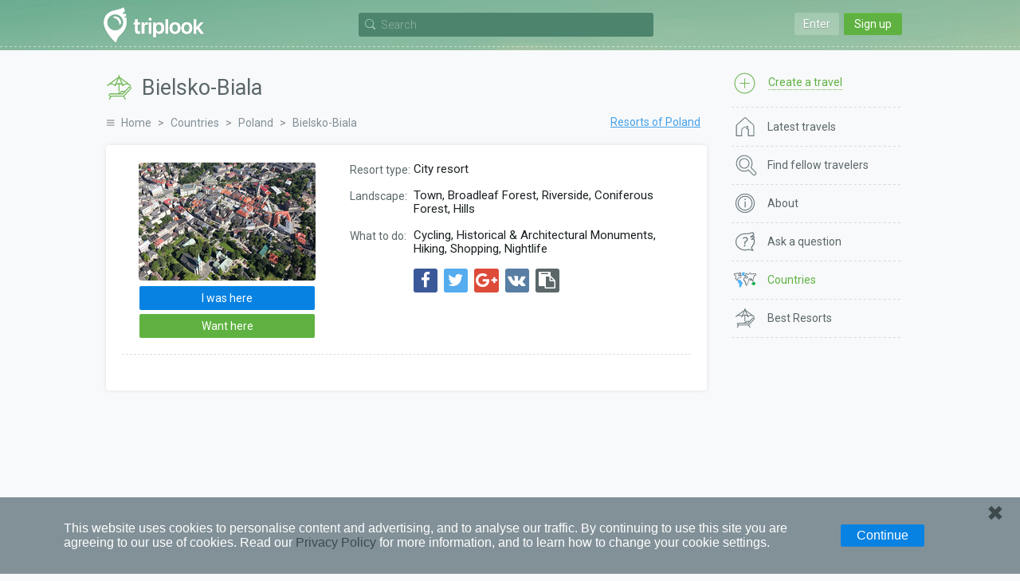

--- FILE ---
content_type: text/html; charset=UTF-8
request_url: https://triplook.me/en/countries/resort/373
body_size: 5969
content:
<!doctype html>
<html lang="en-US">
<head>
    <meta charset="UTF-8"/>
    <meta name="csrf-param" content="_csrf">
<meta name="csrf-token" content="VFZHLEO1lQA_AUsC_MS5Rm_2Egt6EyYVNDc1-cMxU6UEGnBid-KtUXlLGmSbl8oQN5olThR-XHpsW3a8hnM60Q==">
    <title>Bielsko-Biala - Best Resorts - Poland - Find fellow travelers with Triplook</title>
    <link rel="icon" href="/favicon.ico">
    <meta property="og:title" content="Bielsko-Biala: travel arrangements">
<meta property="og:description" content="What season is the best. Major tourist attractions and entertainment facilities.">
<meta property="og:image" content="https://triplook.me/media/resorts/photo/9/3/6f4.jpg">
<meta name="viewport" content="width=device-width, initial-scale=1.0, user-scalable=no">
<link href="/assets/2ed8008/css/lightslider.css" rel="stylesheet">
<link href="/assets/5ae2bec6/authchoice.css" rel="stylesheet">
<link href="/assets/295cc781/css/font-awesome.css" rel="stylesheet">
<link href="/assets/6517e04c/css/selectize.css" rel="stylesheet">
<link href="https://fonts.googleapis.com/css?family=Roboto:400,300,500,700&amp;subset=latin,cyrillic-ext" rel="stylesheet">
<link href="/css/style.min.css" rel="stylesheet">
<script src="/assets/986a89e5/jquery.js"></script>
<script src="/assets/5a0fc194/yii.js"></script>
<script src="/assets/fc855b6e/jquery.scrollTo.min.js"></script>
<script src="/assets/ca59b20a/jquery.slimscroll.min.js"></script>
<script src="/assets/6517e04c/js/standalone/selectize.min.js"></script>
<script src="/js/app.min.js"></script></head>
<body class="inside">
    <div class="privacy-panel">
    <div class="privacy-panel-text">
        <p>This website uses cookies to personalise content and advertising, and to analyse our traffic. By continuing to use this site you are agreeing to our use of cookies. Read our <a href="/en/info/privacy">Privacy Policy</a> for more information, and to learn how to change your cookie settings.        </p>
    </div>
    <a href="javascript: void(0);" class="privacy-panel-btn privacy-panel-close-button">Continue</a>
    <span class="privacy-panel-close privacy-panel-close-button" title="Close">&#10006;</span>
</div>

<script type="text/javascript">
    $(document).ready(function () {

        /**
         * Close panel
         */
        $('.privacy-panel-close-button').on('click', function(e) {

            e.preventDefault();

            createCookie('_privacy', 1, 365);

            $('.privacy-panel').addClass('hide');

            setTimeout(function () {
                $('.privacy-panel').hide();
            }, 1000);
        });

        /**
         * Fix scroll
         */
        $(window).on('scroll', function() {
            if($(document).scrollTop() > 100) {
                $('.privacy-panel').addClass('fixed');
            } else {
                $('.privacy-panel').removeClass('fixed');
            }
        });
    });
</script>        <div class="inner">
        <header class="header">
    <div class="wrap">
                    <div class="main_header_top main_header_top_logout guest-top-menu">
                <div class="main_header_entry mobile-nav">
    <a class="main_header_input" id="auth-login-button" href="/en/auth/login" data-mfp-src="#auth-login">Enter</a>
    <a class="main_header_reg" id="auth-register-button" href="/en/auth/register" data-mfp-src="#auth-register">Sign up</a>
</div>

<div id="auth-login" class="mfp-hide auth-popup">
    <div class="auth">
        <div class="auth__title auth-title-login"><span>Log in</span></div>
        <form id="login-form" action="/en/auth/do-login" method="post">
<input type="hidden" name="_csrf" value="VFZHLEO1lQA_AUsC_MS5Rm_2Egt6EyYVNDc1-cMxU6UEGnBid-KtUXlLGmSbl8oQN5olThR-XHpsW3a8hnM60Q==">    <div class="auth__block">
        <div id="login-form-error"></div>

        <div class="auth__block_item">
            <div class="auth__block_title">Email</div>
            <input type="text" id="login-email" name="login[email]" value="" placeholder="Your email address">        </div>

        <div class="auth__block_item">
            <div class="auth__block_title">Password</div>
            <input type="password" id="login-password" name="login[password]" value="" placeholder="Your password">        </div>

        <div class="auth-block-remember">
            <label><input type="checkbox" id="login-remember-me" name="login[rememberMe]" value="1" checked> Remember me</label>        </div>

        <div class="auth-block-recover">
            <a href="/en/password/recover">Forgot password?</a>
        </div>
    </div>

    <input type="button" id="login-form-send" class="single__btn" name="sendLogin" value="Log in"></form>
<div id="w0">    <div class="soclogin">
        <div class="label">Log in with social networks</div>

        <div class="icons">
                            <a href="/en/auth/index?authclient=vkontakte" title="VKontakte"><img src="/images/auth/vkontakte.svg" alt="VKontakte"></a>
                            <a href="/en/auth/index?authclient=facebook" title="Facebook"><img src="/images/auth/facebook.svg" alt="Facebook"></a>
                            <a href="/en/auth/index?authclient=twitter" title="Twitter"><img src="/images/auth/twitter.svg" alt="Twitter"></a>
                            <a href="/en/auth/index?authclient=odnoklassniki" title="Odnoklassniki"><img src="/images/auth/odnoklassniki.svg" alt="Odnoklassniki"></a>
                            <a href="/en/auth/index?authclient=google" title="Google"><img src="/images/auth/google.svg" alt="Google"></a>
                            <a href="/en/auth/index?authclient=yandex" title="Yandex"><img src="/images/auth/yandex.svg" alt="Yandex"></a>
                    </div>
    </div>
</div>
<script type="text/javascript">
    function setLoginError(text) {
        $('#login-form-error').append('<div class="form-error">' + text + '</div>');
        return false;
    }

    $(document).ready(function() {
        $("#login-form-send").on("click", function() {

            var email = $('#login-email').val();
            var password = $('#login-password').val();

            $('#login-form-error').empty();

            if (!email)
                return setLoginError('Please enter your email');

            if (!validateEmail(email))
                return setLoginError('Invalid email address');

            if (!password)
                return setLoginError('Please enter your password');

            $(this).prop('disabled', true).val('Please wait').addClass('btn_disabled');

            $.ajax({
                url: '/en/auth/do-login',
                type: "post",
                data: $("#login-form").serialize(),
                success: function(response) {
                    if (response.result == 1)
                        window.location = '/en';
                    else {
                        $('#login-form-error').append('<div class="form-error">' + response.errorText + '</div>');
                        $("#login-form-send").prop('disabled', false).val('Log in').removeClass('btn_disabled');
                    }
                },
                error: function() {
                    setLoginError('An unknown error occurred');
                },
                dataType: 'json'
            });
        });
    });
</script>    </div>
</div>

<div id="auth-register" class="mfp-hide auth-popup">
    <div class="auth">
        <div class="auth__title auth-title-reg"><span>Sign up</span></div>
        
    <form id="register-form" action="/en/auth/create" method="post">
<input type="hidden" name="_csrf" value="VFZHLEO1lQA_AUsC_MS5Rm_2Egt6EyYVNDc1-cMxU6UEGnBid-KtUXlLGmSbl8oQN5olThR-XHpsW3a8hnM60Q==">        <div class="auth__block">
            <div id="register-form-error"></div>

            <div class="auth__block_item">
                <div class="auth__block_title">Your name</div>
                <input type="text" id="reg-name" name="reg[name]" value="" placeholder="Name or nickname">            </div>

            <div class="auth__block_item">
                <div class="auth__block_title">Email</div>
                <input type="text" id="reg-email" name="reg[email]" value="" placeholder="Used to log in">            </div>

            <div class="auth__block_item">
                <div class="auth__block_title">Password</div>
                <input type="password" id="reg-password" name="reg[password]" value="" placeholder="At least 5 characters">            </div>

            <div class="auth__block_item">
                <div class="auth__block_title">Repeat password</div>
                <input type="password" id="reg-password2" name="reg[password2]" value="" placeholder="Re-enter the password">            </div>
        </div>

        <input type="button" id="register-form-send" class="single__btn" name="sendReg" value="Create an account">    </form>
        <div id="w1">        <div class="soclogin">
            <div class="label">Log in with social networks</div>

            <div class="icons">
                                    <a href="/en/auth/index?authclient=vkontakte" title="VKontakte"><img src="/images/auth/vkontakte.svg" alt="VKontakte"></a>
                                    <a href="/en/auth/index?authclient=facebook" title="Facebook"><img src="/images/auth/facebook.svg" alt="Facebook"></a>
                                    <a href="/en/auth/index?authclient=twitter" title="Twitter"><img src="/images/auth/twitter.svg" alt="Twitter"></a>
                                    <a href="/en/auth/index?authclient=odnoklassniki" title="Odnoklassniki"><img src="/images/auth/odnoklassniki.svg" alt="Odnoklassniki"></a>
                                    <a href="/en/auth/index?authclient=google" title="Google"><img src="/images/auth/google.svg" alt="Google"></a>
                                    <a href="/en/auth/index?authclient=yandex" title="Yandex"><img src="/images/auth/yandex.svg" alt="Yandex"></a>
                            </div>
        </div>
    </div>
    <script type="text/javascript">
        function setRegisterError(text) {
            $('#register-form-error').append('<div class="form-error">' + text + '</div>');
            return false;
        }

        $(document).ready(function() {
            $("#register-form-send").on("click", function() {

                var name = $('#reg-name').val();
                var email = $('#reg-email').val();
                var password = $('#reg-password').val();
                var password2 = $('#reg-password2').val();

                $('#register-form-error').empty();

                if (!name)
                    return setRegisterError('Please enter your name');

                if (!email)
                    return setRegisterError('Please enter your email');

                if (!validateEmail(email))
                    return setRegisterError('Invalid email address');

                if (!password)
                    return setRegisterError('Please enter your password');

                if (password.length < 5)
                    return setRegisterError('Your password must be at least 5 characters');

                if (!password2)
                    return setRegisterError('Re-enter the password');

                if (password !== password2)
                    return setRegisterError('The passwords do not match');

                $(this).prop('disabled', true).val('Please wait').addClass('btn_disabled');

                $.ajax({
                    url: '/en/auth/create',
                    type: "post",
                    data: $("#register-form").serialize(),
                    success: function(response) {
                        if (response.result == 1)
                            window.location = '/en/auth/welcome';
                        else {
                            $('#register-form-error').append('<div class="form-error">' + response.errorText + '</div>');
                            $("#register-form-send").prop('disabled', false).val('Create an account').removeClass('btn_disabled');
                        }
                    },
                    error: function() {
                        setRegisterError('An unknown error occurred');
                    },
                    dataType: 'json'
                });
            });
        });
    </script>

    </div>
</div>            </div>
        
        <div class="header__nav"><div class="menu__button"></div></div>

        <a href="/en" class="header__logo" title="Find fellow travelers with Triplook"></a>
        
        <div class="search-bar-wrap">
            <div class="search-bar" id="search-bar">
    <div class="search-bar-form">
        <div class="search-bar-input">
            <input type="text" id="search-bar-query" name="search-bar" placeholder="Search">        </div>

        <div class="search-bar-button"></div>
    </div>

    <div class="search-bar-result search-bar-result-empty" id="search-bar-result">
        <ul id="search-bar-result-list"></ul>
    </div>
</div>

<script type="text/javascript">

    /**
     * Current search bar query text
     */
    var searchBarText = null;

    /**
     * Current search AJAX request
     */
    var searchBarRequest = null;

    /**
     * Run search
     */
    function searchBarQuery(query) {

        // Prevent multiple requests
        if (searchBarRequest != null)
            searchBarRequest.abort();

        searchBarRequest = $.ajax({
            url: '/en/service/search',
            type: "post",
            data: {q: query},
            beforeSend: function() {
                $("#search-bar-result-list li div.search-service").each(function() {
                    $(this).parent().remove();
                });

                $('#search-bar-result-list').prepend('<li><div class="search-service">Searching...</div></li>');
                $('#search-bar-result').removeClass('search-bar-result-empty');
            },
            success: function(response) {
                $('#search-bar-result-list').empty();

                if (response.responseCode == 200) {
                    $.each(response.items, function(index, item) {
                        $('#search-bar-result-list').append(item);
                    });
                } else {
                    $('#search-bar-result-list').append('<li><div class="search-service">No matches are found</div></li>');
                }
            },
            error: function() {
                $('#search-bar-result-list').empty();
                $('#search-bar-result-list').append('<li><div class="search-service">No matches are found</div></li>');
            },
            dataType: 'json'
        });
    }

    /**
     * Add request to queue
     */
    function searchBarQueue() {
        if (searchBarText) {
            searchBarQuery(searchBarText);
            searchBarText = null;
        }
    }

    $(document).ready(function() {

        /**
         * Search bar on focus in
         */
        $('#search-bar-query').focusin(function(){
            $('#search-bar').addClass('search-bar-open');

            if (!$('#search-bar-query').val()) {
                $('#search-bar-query').prop('placeholder', 'Please, enter at least one character');
            }
        });

        /**
         * Search bar on focus out
         */
        $('#search-bar-query').focusout(function(){
            $('#search-bar').removeClass('search-bar-open');

            if (!$('#search-bar-query').val()) {
                $('#search-bar-query').prop('placeholder', 'Search');
            }
        });

        /**
         * Search bar on mouse down
         */
        $('#search-bar-result').on('mousedown', function(event) {
            event.preventDefault();
        });

        /**
         * Search bar text changed
         */
        $('#search-bar-query').on('input', function(e) {

            e.preventDefault();

            searchBarText = $('#search-bar-query').val();

            if (searchBarText) {
                setTimeout(function() {
                    searchBarQueue();
                }, 500);
            } else {
                if (searchBarRequest != null)
                    searchBarRequest.abort();

                $('#search-bar-result-list').empty();
                $('#search-bar-result').addClass('search-bar-result-empty');
            }
        });
    });
</script>        </div>

            </div>
</header>
        <div class="inner__content">
            <div class="wrap">
                <div class="middle">
                    <div class="container">
                        <main class="content">
                                                                    <div class="title">
                                        <h1  class="title-resort">Bielsko-Biala</h1>
                                    </div>
                                
                                                                    <div class="breadcrumbs">
                                        <ul class="breadcrumb"><li><a href="/en">Home</a></li>
<li><a href="/en/countries">Countries</a></li>
<li><a href="/en/countries/poland">Poland</a></li>
<li><span>Bielsko-Biala</span></li>
</ul>                                    </div>
                                
                                <div class="content_stranu">
    <div class="stranu">
        <div class="more__repose"><a href="/en/countries/poland/resorts">Resorts of Poland</a></div>

        <div class="repose">
            <div class="repose__note">
                <div class="repose__box__list">
                    <ul>
                                                    <li>
                                <span class="subtitle">Resort type:</span>
                                <span class="info">
                                                                        City resort                                </span>
                            </li>
                        
                                                    <li>
                                <span class="subtitle">Landscape:</span>
                                <span class="info">
                                                                                                                                                                                                                                                                                                                                                                                                                                                                                                        Town, Broadleaf Forest, Riverside, Coniferous Forest, Hills                                </span>
                            </li>
                        
                                                    <li>
                                <span class="subtitle">What to do:</span>
                                <span class="info">
                                                                                                                                                                                                                                                                                                                                                                                                                                                                                                        Cycling, Historical & Architectural Monuments, Hiking, Shopping, Nightlife                                </span>
                            </li>
                        
                        
                        <li>
                                <div class="share-inline-wrap">

    <div class="share-icons-wrap">
        
            
            <a href="/en/service/share?platform=facebook&title=Bielsko-Biala%3A+travel+arrangements&url=https%3A%2F%2Ftriplook.me%2Fen%2Fcountries%2Fresort%2F373" class="share-button share-button-popup share-platform-facebook" title="Share in Facebook">
                <i class="fa fa-facebook" aria-hidden="true"></i>
            </a>
        
            
            <a href="/en/service/share?platform=twitter&title=Bielsko-Biala%3A+travel+arrangements&url=https%3A%2F%2Ftriplook.me%2Fen%2Fcountries%2Fresort%2F373" class="share-button share-button-popup share-platform-twitter" title="Share in Twitter">
                <i class="fa fa-twitter" aria-hidden="true"></i>
            </a>
        
            
            <a href="/en/service/share?platform=google&title=Bielsko-Biala%3A+travel+arrangements&url=https%3A%2F%2Ftriplook.me%2Fen%2Fcountries%2Fresort%2F373" class="share-button share-button-popup share-platform-google" title="Share in Google Plus">
                <i class="fa fa-google-plus" aria-hidden="true"></i>
            </a>
        
            
            <a href="/en/service/share?platform=vk&title=Bielsko-Biala%3A+travel+arrangements&url=https%3A%2F%2Ftriplook.me%2Fen%2Fcountries%2Fresort%2F373" class="share-button share-button-popup share-platform-vk" title="Share in VK">
                <i class="fa fa-vk" aria-hidden="true"></i>
            </a>
        
        <a href="https://triplook.me/en/countries/resort/373" class="share-button share-button-link" title="Copy link"><i class="fa fa-clipboard" aria-hidden="true"></i></a>
    </div>

    <div class="share-input-wrap">
        <div class="share-button-link-item">
            <input type="hidden" title="" value="https://triplook.me/en/countries/resort/373" class="share-button-input-url">
            <span>Link copied</span>
        </div>
        <div class="share-button-link-item">
            <a href="javascript: void(0)" class="share-button-link-done" title="Done">
                <i class="fa fa-check" aria-hidden="true"></i>
            </a>
        </div>
    </div>

</div>                        </li>
                    </ul>
                </div>
                <div class="repose__box__image">
                    <a href="/media/resorts/photo/9/3/6f4.jpg" class="guide-gallery-item" data-info="Source: portalkomunalny.pl"><img src="/media/resorts/preview/big/f/c/6f4.jpg" alt="Bielsko-Biala"></a>                </div>

                <div class="guide-place-buttons">
                    
    <a href="#auth-login" class="box__btn btn btn_blue need-auth-button">I was here</a>
    <a href="#auth-login" class="box__btn btn btn_green need-auth-button">Want here</a>

                </div>
            </div>

            <div class="guide-gallery-wrap">
                    <script type="text/javascript">
        $(document).ready(function() {
            $('a.guide-gallery-item').magnificPopup({
                type: 'image',
                image: {
                    cursor: null,
                    titleSrc: 'data-info'
                }
            });
        });
    </script>
            </div>

            
        </div>
    </div>
</div>                        </main>
                    </div>

                    <aside class="sidebar">
                        <nav class="site-menu">
    <div class="site-menu-first">
        <a href="#auth-login" class="need-auth-button" title="Create a travel">
            <span class="desktop">Create a travel</span>
            <span class="mobile">Create</span>
        </a>
    </div>
    <ul class="site-menu-list">
                    <li class="menu-icon-feed">
                <a href="/en/feed" title="Latest travels">
                    <span class="desktop">Latest travels</span>
                    <span class="mobile">Latest</span>
                </a>
            </li>
                    <li class="menu-icon-search">
                <a href="/en/search" title="Find fellow travelers">
                    <span class="desktop">Find fellow travelers</span>
                    <span class="mobile">Search</span>
                </a>
            </li>
                    <li class="menu-icon-about">
                <a href="/en/info/about" title="About">
                    <span class="desktop">About</span>
                    <span class="mobile">About</span>
                </a>
            </li>
                    <li class="menu-icon-support">
                <a href="/en/support" title="Ask a question">
                    <span class="desktop">Ask a question</span>
                    <span class="mobile">Support</span>
                </a>
            </li>
                    <li class="menu-icon-countries active-menu-element">
                <a href="/en/countries" title="Countries">
                    <span class="desktop">Countries</span>
                    <span class="mobile">Countries</span>
                </a>
            </li>
                    <li class="menu-icon-rating">
                <a href="/en/best-resorts" title="Best Resorts">
                    <span class="desktop">Best Resorts</span>
                    <span class="mobile">Resorts</span>
                </a>
            </li>
            </ul>
    <div class="site-menu--button">
        <span class="site-menu--button-icon"></span>
        <span class="site-menu--button-text">More</span>
    </div>
</nav>                    </aside>
                </div>
            </div>
        </div>

        <footer class="footer">
    <div class="wrap">
        <div class="footer__l_left">
            <a href="/en" class="footer__logo" title="Find fellow travelers with Triplook"></a>

                <div class="lang-switcher">
        <ul>
                            <li>
                                        <a class="lang-en lang-active" href="/en/countries/resort/373" title="English"></a>
                </li>
                            <li>
                                        <a class="lang-ru" href="/ru/countries/resort/373" title="Русский"></a>
                </li>
                    </ul>
    </div>

            <div class="footer__copyright">&copy; 2026. All rights reserved - <a href="/en">Triplook</a> find fellow travelers for holidays and vacations</div>
        </div>

        <div class="footer__l_right">
            <div class="footer__icons">
                
                <script>
                    (function(i,s,o,g,r,a,m){i['GoogleAnalyticsObject']=r;i[r]=i[r]||function(){
                        (i[r].q=i[r].q||[]).push(arguments)},i[r].l=1*new Date();a=s.createElement(o),
                        m=s.getElementsByTagName(o)[0];a.async=1;a.src=g;m.parentNode.insertBefore(a,m)
                    })(window,document,'script','//www.google-analytics.com/analytics.js','ga');

                    ga('create', 'UA-72434137-1', 'auto');
                    ga('send', 'pageview');

                </script>

                <!-- Facebook Pixel Code -->
                <script>
                    !function(f,b,e,v,n,t,s)
                    {if(f.fbq)return;n=f.fbq=function(){n.callMethod?
                        n.callMethod.apply(n,arguments):n.queue.push(arguments)};
                        if(!f._fbq)f._fbq=n;n.push=n;n.loaded=!0;n.version='2.0';
                        n.queue=[];t=b.createElement(e);t.async=!0;
                        t.src=v;s=b.getElementsByTagName(e)[0];
                        s.parentNode.insertBefore(t,s)}(window, document,'script',
                        'https://connect.facebook.net/en_US/fbevents.js');
                    fbq('init', '383894072532959');
                    fbq('track', 'PageView');
                </script>
                <noscript><img height="1" width="1" style="display:none"
                               src="https://www.facebook.com/tr?id=383894072532959&ev=PageView&noscript=1"
                    /></noscript>
                <!-- End Facebook Pixel Code -->
            </div>
        </div>

        <div class="footer__l_center">
            <nav class="footer__nav">
                <ul>
                    <li><a href="/en/info/about">About</a></li>
                    <li><a href="/en/info/privacy">Privacy</a></li>
                    <li><a href="/en/support">Support</a></li>
                </ul>
            </nav>

            <div class="footer__icons">
                <a href="#">
                    <img src="/images/app/ios.svg" title="Download on the App Store" alt="Download on the App Store"/>
                </a>
                <a href="https://play.google.com/store/apps/details?id=com.triplook.android">
                    <img src="/images/app/android.svg" title="Get it on Google Play" alt="Get it on Google Play"/>
                </a>
            </div>
        </div>

        <div class="footer__icons footer__icons-mob">
            <a href="#">
                <img src="/images/app/ios.svg" title="Download on the App Store" alt="Download on the App Store"/>
            </a>
            <a href="https://play.google.com/store/apps/details?id=com.triplook.android">
                <img src="/images/app/android.svg" title="Get it on Google Play" alt="Get it on Google Play"/>
            </a>
        </div>
    </div>
</footer>    </div>

    <a class="scroll-to-top" href="#"></a>
<script src="/assets/2ed8008/js/lightslider.js"></script>
<script>jQuery(new Image()).on('load', function(){}).attr('src', '/media/resorts/photo/9/3/6f4.jpg');</script><script defer src="https://static.cloudflareinsights.com/beacon.min.js/vcd15cbe7772f49c399c6a5babf22c1241717689176015" integrity="sha512-ZpsOmlRQV6y907TI0dKBHq9Md29nnaEIPlkf84rnaERnq6zvWvPUqr2ft8M1aS28oN72PdrCzSjY4U6VaAw1EQ==" data-cf-beacon='{"version":"2024.11.0","token":"0972108fba2b404698ab4d60291e510b","r":1,"server_timing":{"name":{"cfCacheStatus":true,"cfEdge":true,"cfExtPri":true,"cfL4":true,"cfOrigin":true,"cfSpeedBrain":true},"location_startswith":null}}' crossorigin="anonymous"></script>
</body>
</html>


--- FILE ---
content_type: image/svg+xml
request_url: https://triplook.me/images/auth/yandex.svg
body_size: 217
content:
<svg id="Layer_1" data-name="Layer 1" xmlns="http://www.w3.org/2000/svg" viewBox="0 0 100 100"><defs><style>.cls-1{fill:#ed1f24;}.cls-2{fill:#fff;}</style></defs><title>soc</title><circle class="cls-1" cx="50" cy="50" r="47.5"/><path class="cls-2" d="M64.75558,21.90091H59.99935a.68039.68039,0,0,0-.74547.50659c-.06.30089-7.13275,21.86589-7.64684,23.66239-.36439,1.27341-1.55256,5.76286-1.83771,6.84086l-2.45989-6.71553c-.59765-1.84838-6.32641-17.85231-6.4939-18.49154-.09273-.35128-.254-.78837-.87042-.78837H35.30167a.60712.60712,0,0,0-.56448.80692c.1169.2473,8.5049,22.56208,11.89311,31.08646V77.552c0,.34172.13658.54706.47792.54706h4.39765a.48757.48757,0,0,0,.47756-.54706V58.9565c2.82447-7.88908,13.14254-35.95286,13.255-36.267C65.37533,22.3054,65.33524,21.90091,64.75558,21.90091Z"/></svg>